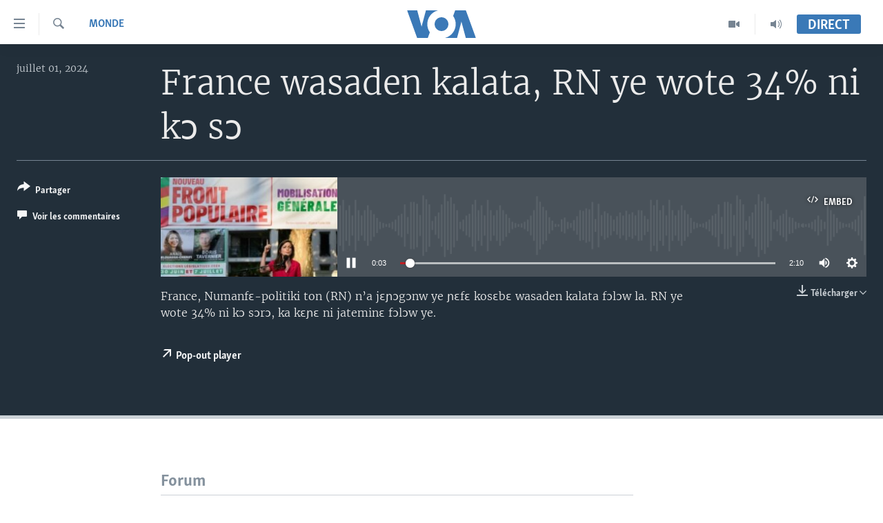

--- FILE ---
content_type: application/javascript; charset=UTF-8
request_url: https://voa-fr-bam-449.disqus.com/count-data.js?1=7680558
body_size: 218
content:
var DISQUSWIDGETS;

if (typeof DISQUSWIDGETS != 'undefined') {
    DISQUSWIDGETS.displayCount({"text":{"and":"and","comments":{"zero":" ","multiple":"({num})","one":"(1)"}},"counts":[{"id":"7680558","comments":0}]});
}